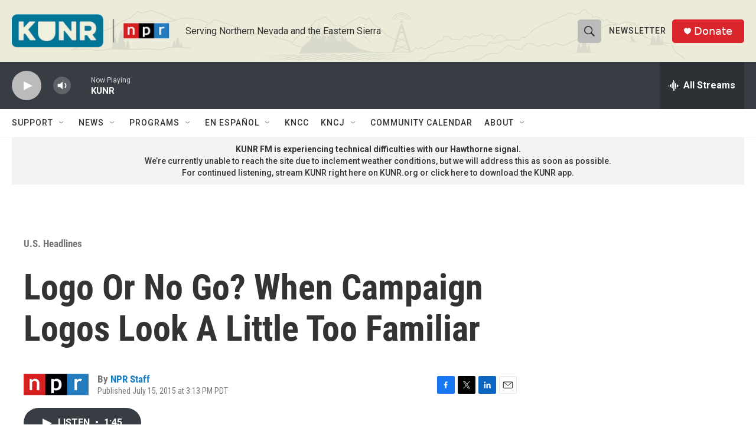

--- FILE ---
content_type: text/html; charset=utf-8
request_url: https://www.google.com/recaptcha/api2/aframe
body_size: 267
content:
<!DOCTYPE HTML><html><head><meta http-equiv="content-type" content="text/html; charset=UTF-8"></head><body><script nonce="CDLbXJwyBVtYuNrXgt_7RA">/** Anti-fraud and anti-abuse applications only. See google.com/recaptcha */ try{var clients={'sodar':'https://pagead2.googlesyndication.com/pagead/sodar?'};window.addEventListener("message",function(a){try{if(a.source===window.parent){var b=JSON.parse(a.data);var c=clients[b['id']];if(c){var d=document.createElement('img');d.src=c+b['params']+'&rc='+(localStorage.getItem("rc::a")?sessionStorage.getItem("rc::b"):"");window.document.body.appendChild(d);sessionStorage.setItem("rc::e",parseInt(sessionStorage.getItem("rc::e")||0)+1);localStorage.setItem("rc::h",'1768722700574');}}}catch(b){}});window.parent.postMessage("_grecaptcha_ready", "*");}catch(b){}</script></body></html>